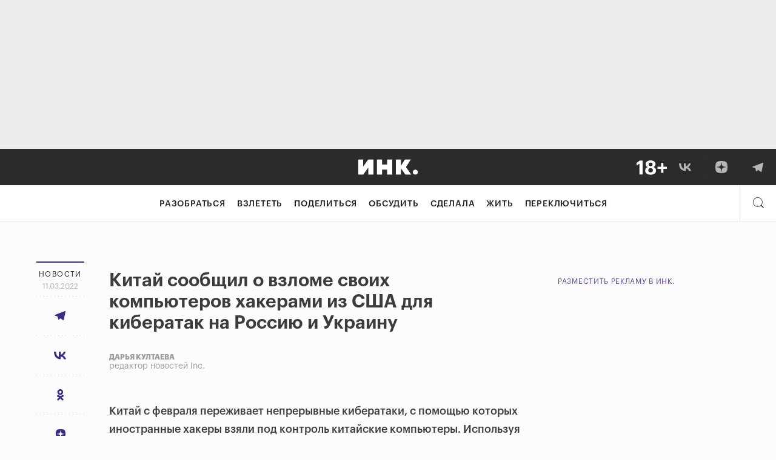

--- FILE ---
content_type: image/svg+xml
request_url: https://incrussia.ru/wp-content/themes/inc/img/test/sprites.svg
body_size: 7423
content:
<svg version="1.1" xmlns="http://www.w3.org/2000/svg" xmlns:xlink="http://www.w3.org/1999/xlink" style="display: none;">
<defs>
<g id="arrow">
	<path d="M2845,828.878l0.01,0.014-0.01.013-6.28,6.109-0.73-.709,5.45-5.3H2826v-1h17.59l-5.48-5.327,0.71-.687L2845,828v0.878Z" transform="translate(-2826 -822)"/>
</g>
<g id="soc_fb">
	<path d="M1365,921h-3.99v-6.006h2.2l0.33-1.991h-2.53V911.08a0.917,0.917,0,0,1,1.08-1.085h1.42v-1.9a8.358,8.358,0,0,0-1.42-.112,2.917,2.917,0,0,0-3.09,2.984V913h-2v1.991h2V921h-6a2,2,0,0,1-2-2V907a2,2,0,0,1,2-2h12a2,2,0,0,1,2,2v12A2,2,0,0,1,1365,921Zm-3.99,0h0Z" transform="translate(-1351 -905)"/>
</g>
<g id="soc_fl">
	<path d="M2847,921h5V905h-5v16Zm6-11h10v-5h-10v5Zm0,6h5v-5h-5v5Z" transform="translate(-2847 -905)"/>
</g>
<g id="soc_gp">
	<path d="M2895,912v2.4h3.97a3.78,3.78,0,0,1-3.97,3.02,4.421,4.421,0,0,1,0-8.84,3.939,3.939,0,0,1,2.79,1.08l1.9-1.83A6.71,6.71,0,0,0,2895,906a7,7,0,0,0,0,14,6.782,6.782,0,0,0,6.61-8H2895Zm0,0,17,2h-3v3h-2v-3h-3v-2h3v-3h2v3h3v2Z" transform="translate(-2888 -906)"/>
</g>
<g id="soc_ok">
	<path d="M2809,913.547a4.773,4.773,0,1,0-4.9-4.77A4.845,4.845,0,0,0,2809,913.547Zm0-6.746a1.976,1.976,0,1,1-2.03,1.976A2.005,2.005,0,0,1,2809,906.8Zm1.99,10.639a9.348,9.348,0,0,0,2.85-1.147,1.38,1.38,0,0,0,.45-1.928,1.459,1.459,0,0,0-1.98-.44,6.386,6.386,0,0,1-6.61,0,1.457,1.457,0,0,0-1.98.44,1.38,1.38,0,0,0,.45,1.928,9.373,9.373,0,0,0,2.85,1.147l-2.74,2.668a1.373,1.373,0,0,0,0,1.977,1.464,1.464,0,0,0,2.03,0l2.69-2.622,2.7,2.622a1.463,1.463,0,0,0,2.03,0,1.373,1.373,0,0,0,0-1.977Z" transform="translate(-2803.5 -904)"/>
</g>
<g id="soc_tw">
	<path d="M2684.01,906.89a8.263,8.263,0,0,1-2.36.636,4.077,4.077,0,0,0,1.81-2.236,8.307,8.307,0,0,1-2.61.981,4.14,4.14,0,0,0-3-1.277,4.062,4.062,0,0,0-4,4.964,11.75,11.75,0,0,1-8.47-4.223,4.012,4.012,0,0,0,1.27,5.4,4.171,4.171,0,0,1-1.86-.506,4.065,4.065,0,0,0,3.3,4.014,4.2,4.2,0,0,1-1.86.069,4.111,4.111,0,0,0,3.84,2.807,8.355,8.355,0,0,1-6.08,1.674,11.779,11.779,0,0,0,6.3,1.816,11.51,11.51,0,0,0,11.67-12.023A8.317,8.317,0,0,0,2684.01,906.89Z" transform="translate(-2664 -905)"/>
</g>
<g id="soc_vk">
	<path d="M10.9258 12.5171C4.07208 12.5171 0.162886 7.81851 0 0H3.43313C3.5459 5.73859 6.07683 8.16934 8.08157 8.67053V0H11.3144V4.94922C13.294 4.73622 15.3737 2.48087 16.0754 0H19.3081C18.7693 3.05724 16.514 5.31258 14.9102 6.23978C16.514 6.99156 19.0827 8.95872 20.06 12.5171H16.5015C15.7371 10.1365 13.8328 8.29464 11.3144 8.04405V12.5171H10.9258Z"/>
</g>
<g id="soc_tg">
	<path d="M458.615,23.056a0.935,0.935,0,0,0-.671-0.063c-0.071.024-.771,0.291-1.556,0.594l-3.793,1.46-4.62,1.774-4.265,1.639c-1.1.425-2.076,0.807-2.154,0.846-0.548.276-.726,0.615-0.471,0.9a0.978,0.978,0,0,0,.267.194c0.085,0.039,1.1.362,2.246,0.718s2.1,0.654,2.106.663,0.368,1.173.8,2.586c0.516,1.687.807,2.591,0.848,2.631a0.755,0.755,0,0,0,.56.089c0.334-.054.218,0.044,1.9-1.592a4.583,4.583,0,0,1,.8-0.707l1.61,1.184,2.068,1.52a1.982,1.982,0,0,0,1.054.521,0.791,0.791,0,0,0,.8-0.615c0.043-.124,2.276-10.52,2.786-12.975A1.145,1.145,0,0,0,458.615,23.056Z" transform="translate(-441 -23)"></path>
</g>
<g id="test">
	<path d="M2708,347h9v9h-9v-9Zm9,0h10v9h-10v-9Zm0,10h10v9h-10v-9Zm-9,0h9v9h-9v-9Z" transform="translate(-2708 -347)"/>
	<path fill="#000" d="M2709,351h1v1h-1v-1Zm1,1h1v1h-1v-1Zm1,1h1v1h-1v-1Zm1-1h1v1h-1v-1Zm1-1h1v1h-1v-1Zm1-1h1v1h-1v-1Zm1-1h1v1h-1v-1Zm4,0h7v1h-7v-1Zm0,2h5v1h-5v-1Zm0,8h7v1h-7v-1Zm-11-3h19v1h-19v-1Zm11,5h5v1h-5v-1Zm-10-3h1v1h-1v-1Zm1,1h1v1h-1v-1Zm1,1h1v1h-1v-1Zm1,1h1v1h-1v-1Zm1,1h1v1h-1v-1Zm1,1h1v1h-1v-1Zm1,1h1v1h-1v-1Zm0-6h1v1h-1v-1Zm-1,1h1v1h-1v-1Zm-1,1h1v1h-1v-1Zm-1,1h1v1h-1v-1Zm-1,1h1v1h-1v-1Zm-1,1h1v1h-1v-1Zm-1,1h1v1h-1v-1Z" transform="translate(-2708 -347)"/>
	<rect fill="#000" x="4" y="14" width="1" height="1"/>
</g>
<g id="question">
	<path d="M1346.99,346h20v20h-20V346Z" transform="translate(-1347 -346)"/>
	<path fill="#000" d="M1356,361h2v2h-2v-2Zm0-4h2v3h-2v-3Zm1-2h2v2h-2v-2Zm2-2h2v2h-2v-2Zm0-2h2v2h-2v-2Zm-2-2h2v2h-2v-2Zm-2,0h2v2h-2v-2Zm-2,2h2v2h-2v-2Z" transform="translate(-1347 -346)"/>
</g>
<g id="inc">
	<path d="M1395,3681v5.98l3,0.02v14l-3-.05V3707h18v-6l-3.04-.05v-13.97L1413,3687v-6h-18Zm49.04,19.95-2.04.05v-7c0-4.94-3.62-7-8-7a9.919,9.919,0,0,0-7.77,3.3,3.591,3.591,0,0,1-.23.7v-4h-12v6h3l-0.04,7.95-2.96.05v6h15v-6l-2.99-.05v-4.82a3.538,3.538,0,0,1,3.71-3.54c1.67,0,3.28.66,3.28,2.41v6l-2.98-.05L1430,3707h14m12-20c-6.42,0-12.75,3.16-12.76,10.06a9.5,9.5,0,0,0,.8,3.89h0.04v0.09c1.93,4.1,6.87,5.96,11.89,5.96,4.09,0,9.77-.95,11.05-7.02L1467,3699h-8c0.25,2.39-1.2,3.35-2.96,3.35-3.34,0-3.6-2.69-3.6-5.26v-0.06c0-2.57.22-5.03,3.56-5.03,2.63,0,3.12,1.97,3.21,4.05L1467,3695c-0.83-7.64-9.05-8-11-8m10.44,16.44a3.282,3.282,0,1,0,3.28-3.16,3.228,3.228,0,0,0-3.28,3.16" transform="translate(-1395 -3681)"/>
</g>
<g id="soc_dzen" clip-path="url(#clip0_45_484)">
  <path d="M84.0337 168.01H84.7036C118.068 168.01 137.434 164.651 151.152 151.333C165.139 137.206 168.369 117.709 168.369 84.4749V83.5351C168.369 50.311 165.139 30.9445 151.152 16.677C137.444 3.3594 117.938 0 84.7136 0H84.0437C50.6797 0 31.3031 3.3594 17.5856 16.677C3.59808 30.8045 0.368652 50.311 0.368652 83.5351V84.4749C0.368652 117.699 3.59808 137.066 17.5856 151.333C31.1732 164.651 50.6797 168.01 84.0337 168.01Z" fill="currentColor"/>
  <path d="M148.369 82.7304C148.369 82.0906 147.849 81.5608 147.209 81.5308C124.246 80.661 110.271 77.732 100.494 67.955C90.6967 58.1581 87.7776 44.1724 86.9079 21.1596C86.8879 20.5198 86.358 20 85.7082 20H83.0291C82.3893 20 81.8594 20.5198 81.8295 21.1596C80.9597 44.1624 78.0406 58.1581 68.2437 67.955C58.4568 77.742 44.4911 80.661 21.5283 81.5308C20.8885 81.5508 20.3687 82.0806 20.3687 82.7304V85.4096C20.3687 86.0494 20.8885 86.5792 21.5283 86.6092C44.4911 87.4789 58.4667 90.408 68.2437 100.185C78.0206 109.962 80.9397 123.908 81.8195 146.83C81.8394 147.47 82.3693 147.99 83.0191 147.99H85.7082C86.348 147.99 86.8779 147.47 86.9079 146.83C87.7876 123.908 90.7067 109.962 100.484 100.185C110.271 90.398 124.236 87.4789 147.199 86.6092C147.839 86.5892 148.359 86.0594 148.359 85.4096V82.7304H148.369Z" fill="white"/>
  <clipPath id="clip0_45_484">
  	<rect width="168.04" height="168.04" fill="white" transform="translate(0.368652)"/>
  </clipPath>
</g>
<g id="soc_dzen_1">
<path fill-rule="evenodd" clip-rule="evenodd" d="M83.3295 166.23H82.6705C49.7081 166.23 30.436 162.915 17.0154 149.754C3.1854 135.664 0 116.522 0 83.6996V82.7709C0 49.9484 3.1854 30.6762 17.0154 16.7164C30.5658 3.56543 49.7081 0.240234 82.6605 0.240234H83.3295C116.152 0.240234 135.424 3.56543 148.985 16.7164C162.815 30.806 166 49.9484 166 82.7709V83.6996C166 116.532 162.805 135.804 148.985 149.754C135.424 162.905 116.292 166.23 83.3295 166.23ZM145.84 80.771C146.48 80.801 147 81.3308 147 81.9706H146.99V84.6498C146.99 85.2996 146.47 85.8294 145.83 85.8494C122.868 86.7191 108.902 89.6382 99.115 99.4252C89.338 109.202 86.4189 123.148 85.5392 146.071C85.5092 146.71 84.9794 147.23 84.3396 147.23H81.6504C81.0006 147.23 80.4708 146.71 80.4508 146.071C79.5711 123.148 76.652 109.202 66.875 99.4252C57.0981 89.6482 43.1225 86.7191 20.1596 85.8494C19.5198 85.8194 19 85.2896 19 84.6498V81.9706C19 81.3208 19.5198 80.791 20.1596 80.771C43.1225 79.9013 57.0881 76.9822 66.875 67.1952C76.672 57.3983 79.5911 43.4027 80.4608 20.3999C80.4908 19.7601 81.0206 19.2402 81.6604 19.2402H84.3396C84.9894 19.2402 85.5192 19.7601 85.5392 20.3999C86.4089 43.4127 89.328 57.3983 99.125 67.1952C108.902 76.9722 122.878 79.9013 145.84 80.771Z" fill="currentColor"/>
</g>
</defs>
</svg>
